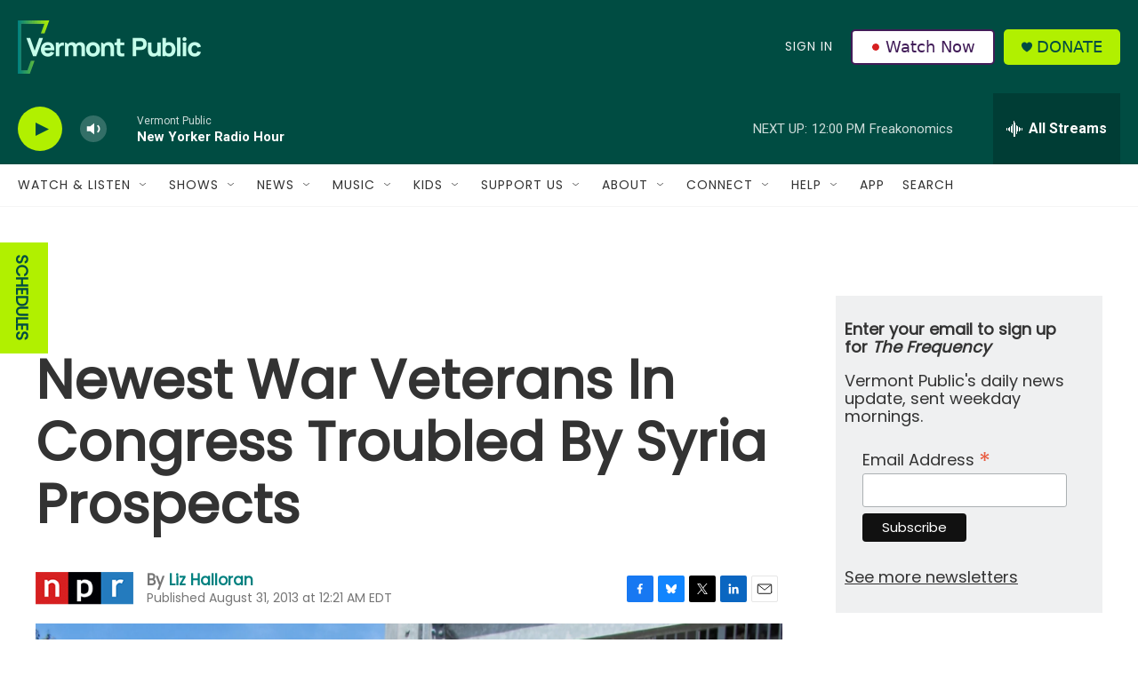

--- FILE ---
content_type: text/html; charset=utf-8
request_url: https://www.google.com/recaptcha/api2/aframe
body_size: 269
content:
<!DOCTYPE HTML><html><head><meta http-equiv="content-type" content="text/html; charset=UTF-8"></head><body><script nonce="vzKJU4D_WE8xv-lC1h9mDQ">/** Anti-fraud and anti-abuse applications only. See google.com/recaptcha */ try{var clients={'sodar':'https://pagead2.googlesyndication.com/pagead/sodar?'};window.addEventListener("message",function(a){try{if(a.source===window.parent){var b=JSON.parse(a.data);var c=clients[b['id']];if(c){var d=document.createElement('img');d.src=c+b['params']+'&rc='+(localStorage.getItem("rc::a")?sessionStorage.getItem("rc::b"):"");window.document.body.appendChild(d);sessionStorage.setItem("rc::e",parseInt(sessionStorage.getItem("rc::e")||0)+1);localStorage.setItem("rc::h",'1766939783081');}}}catch(b){}});window.parent.postMessage("_grecaptcha_ready", "*");}catch(b){}</script></body></html>